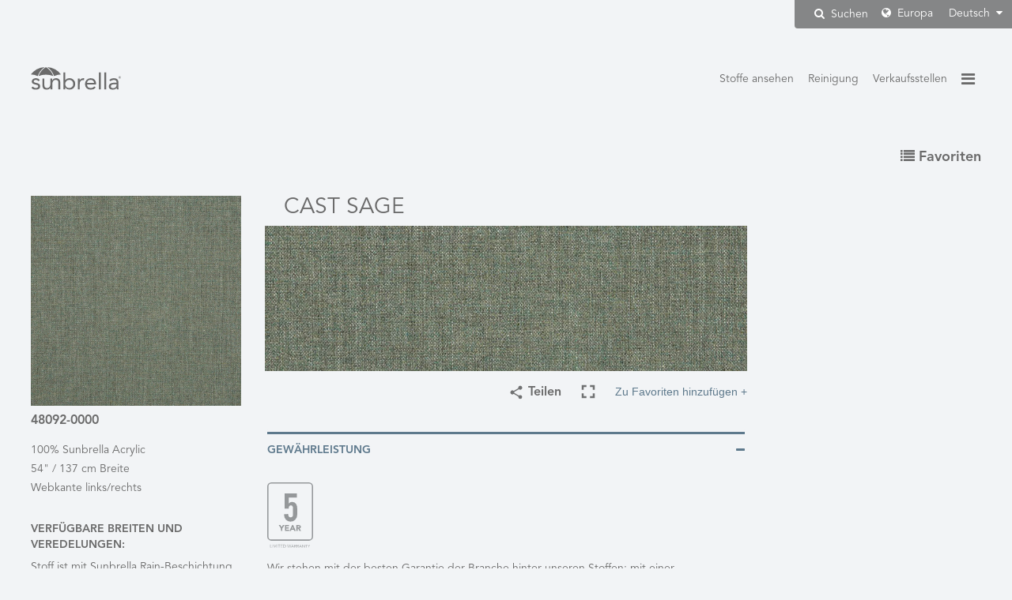

--- FILE ---
content_type: text/html; charset=UTF-8
request_url: https://global.sunbrella.com/de/fabrics/item/2619/48092-0000/Cast-Sage
body_size: 9528
content:
<!doctype html>
<html lang="de" dir="ltr">
<head>

	
		<!-- GOOGLE TAG MANAGER -->
	<script>
		(function(w,d,s,l,i){w[l]=w[l]||[];w[l].push({'gtm.start':
		new Date().getTime(),event:'gtm.js'});var f=d.getElementsByTagName(s)[0],
		j=d.createElement(s),dl=l!='dataLayer'?'&l='+l:'';j.async=true;j.src=
		'https://www.googletagmanager.com/gtm.js?id='+i+dl;f.parentNode.insertBefore(j,f);
		})(window,document,'script','dataLayer','GTM-NC88XG7');
	</script>
	<!-- Pinterest Tag -->
	<script>
	!function(e){if(!window.pintrk){window.pintrk = function () {
	window.pintrk.queue.push(Array.prototype.slice.call(arguments))};var
	      n=window.pintrk;n.queue=[],n.version="3.0";var
	      t=document.createElement("script");t.async=!0,t.src=e;var
	      r=document.getElementsByTagName("script")[0];
	      r.parentNode.insertBefore(t,r)}}("https://s.pinimg.com/ct/core.js");
	pintrk('load', '2613938867745', {em: ''});
	pintrk('page');
	</script>
	<noscript>
	<img src="https://ct.pinterest.com/v3/?tid=2613938867745&pd[em]=&noscript=1" height="1" width="1" style="display:none;" alt="" />
	</noscript>
	<!-- end Pinterest Tag -->


	<meta http-equiv="Content-Type" content="text/html; charset=utf-8">
	<meta http-equiv="X-UA-Compatible" content="IE=edge">
	<meta name="viewport" content="width=device-width, initial-scale=1, user-scalable=no">

		<meta name="format-detection" content="telephone=no">

	<title>Cast Sage 48092-0000 Sunbrella-Stoff</title>
	<meta name="description" content="Detaillierte Informationen zum Sunbrella-Stoff ansehen Cast Sage, Modellnummer 48092-0000">

	<link href="https://cdn.glenraven.net/sb2016/img/favicon/favicon.ico" type="image/x-icon" rel="icon"/><link href="https://cdn.glenraven.net/sb2016/img/favicon/favicon.ico" type="image/x-icon" rel="shortcut icon"/>
	<link rel="apple-touch-icon" sizes="57x57" href="https://cdn.glenraven.net/sb2016/img/favicon/apple-icon-57x57.png">
	<link rel="apple-touch-icon" sizes="60x60" href="https://cdn.glenraven.net/sb2016/img/favicon/apple-icon-60x60.png">
	<link rel="apple-touch-icon" sizes="72x72" href="https://cdn.glenraven.net/sb2016/img/favicon/apple-icon-72x72.png">
	<link rel="apple-touch-icon" sizes="76x76" href="https://cdn.glenraven.net/sb2016/img/favicon/apple-icon-76x76.png">
	<link rel="apple-touch-icon" sizes="114x114" href="https://cdn.glenraven.net/sb2016/img/favicon/apple-icon-114x114.png">
	<link rel="apple-touch-icon" sizes="120x120" href="https://cdn.glenraven.net/sb2016/img/favicon/apple-icon-120x120.png">
	<link rel="apple-touch-icon" sizes="144x144" href="https://cdn.glenraven.net/sb2016/img/favicon/apple-icon-144x144.png">
	<link rel="apple-touch-icon" sizes="152x152" href="https://cdn.glenraven.net/sb2016/img/favicon/apple-icon-152x152.png">
	<link rel="apple-touch-icon" sizes="180x180" href="https://cdn.glenraven.net/sb2016/img/favicon/apple-icon-180x180.png">
	<link rel="icon" type="image/png" sizes="192x192" href="https://cdn.glenraven.net/sb2016/img/favicon/android-icon-192x192.png">
	<link rel="icon" type="image/png" sizes="32x32" href="https://cdn.glenraven.net/sb2016/img/favicon/favicon-32x32.png">
	<link rel="icon" type="image/png" sizes="96x96" href="https://cdn.glenraven.net/sb2016/img/favicon/favicon-96x96.png">
	<link rel="icon" type="image/png" sizes="16x16" href="https://cdn.glenraven.net/sb2016/img/favicon/favicon-16x16.png">
	<link rel="manifest" href="https://cdn.glenraven.net/sb2016/img/favicon/manifest.json">
	<meta name="msapplication-TileColor" content="#ffffff">
	<meta name="msapplication-TileImage" content="https://cdn.glenraven.net/sb2016/img/favicon/ms-icon-144x144.png">
	<meta name="theme-color" content="#ffffff">

	
	<link rel="stylesheet" type="text/css" href="/css/plugins/bootstrap.min.css?1757535846"/>
	<link rel="stylesheet" type="text/css" href="/css/plugins/bootstrap-xl.min.css?1757535845"/>
	<link rel="stylesheet" type="text/css" href="/css/plugins/font-awesome.min.css?1757535845"/>
	<link rel="stylesheet" type="text/css" href="/css/plugins/animate.min.css?1757535845"/>
	<link rel="stylesheet" type="text/css" href="/css/glen-raven-base.css?1757535845"/>
	<link rel="stylesheet" type="text/css" href="/css/glen-raven-theme.css?1757535845"/>
	<link rel="stylesheet" type="text/css" href="/css/glen-raven-shared.css?1757535845"/>


	<link rel="stylesheet" type="text/css" href="/css/print.css?1757535845" media="print"/>
<link rel="stylesheet" type="text/css" href="/css/fabrics.css?1757535845"/><link rel="stylesheet" type="text/css" href="/css/plugins/dataTables.bootstrap.min.css?1757535845"/><link rel="stylesheet" type="text/css" href="/css/plugins/parsley.min.css?1757535845"/><link rel="stylesheet" type="text/css" href="/css/search-nav-alt.css?1757535845"/>
<link rel='alternate' hreflang='de' href='http://global.sunbrella.com/de/fabrics/item/2619/48092-0000/Cast-Sage'>
<link rel='alternate' hreflang='en-us' href='http://global.sunbrella.com/en-us/fabrics/item/2619/48092-0000/Cast-Sage'>
<link rel='alternate' hreflang='es-mx' href='http://global.sunbrella.com/es-mx/fabrics/item/2619/48092-0000/Cast-Sage'>
<link rel='alternate' hreflang='fr-fr' href='http://global.sunbrella.com/fr-fr/fabrics/item/2619/48092-0000/Cast-Sage'>
<link rel='alternate' hreflang='it' href='http://global.sunbrella.com/it/fabrics/item/2619/48092-0000/Cast-Sage'>
<link rel='alternate' hreflang='nl' href='http://global.sunbrella.com/nl/fabrics/item/2619/48092-0000/Cast-Sage'>
<link rel='alternate' hreflang='pl' href='http://global.sunbrella.com/pl/fabrics/item/2619/48092-0000/Cast-Sage'>
<link rel='alternate' hreflang='pt-br' href='http://global.sunbrella.com/pt-br/fabrics/item/2619/48092-0000/Cast-Sage'>
<link rel='alternate' hreflang='sv' href='http://global.sunbrella.com/sv/fabrics/item/2619/48092-0000/Cast-Sage'>
<link rel='alternate' hreflang='vi' href='http://global.sunbrella.com/vi/fabrics/item/2619/48092-0000/Cast-Sage'>
<link rel='alternate' hreflang='tr' href='http://global.sunbrella.com/tr/fabrics/item/2619/48092-0000/Cast-Sage'>
<link rel='alternate' hreflang='ru' href='http://global.sunbrella.com/ru/fabrics/item/2619/48092-0000/Cast-Sage'>
<link rel='alternate' hreflang='ar' href='http://global.sunbrella.com/ar/fabrics/item/2619/48092-0000/Cast-Sage'>
<link rel='alternate' hreflang='th' href='http://global.sunbrella.com/th/fabrics/item/2619/48092-0000/Cast-Sage'>
<link rel='alternate' hreflang='zh-hans' href='http://global.sunbrella.com/zh-hans/fabrics/item/2619/48092-0000/Cast-Sage'>
<link rel='alternate' hreflang='ja' href='http://global.sunbrella.com/ja/fabrics/item/2619/48092-0000/Cast-Sage'>

	<link rel="canonical" href="https://global.sunbrella.com/de/fabrics/item/2619/48092-0000/Cast-Sage">
</head>

<body class="de fabrics item 2619 48092-0000 Cast-Sage dark-blue">

	<!-- Google Tag Manager (noscript) -->
	<noscript><iframe src="https://www.googletagmanager.com/ns.html?id=GTM-NC88XG7" height="0" width="0" style="display:none;visibility:hidden"></iframe></noscript>
	<!-- End Google Tag Manager (noscript) -->

		<div id="language" class="dis-none" data-language="German"></div>

	
		<div class="position-relative">
		<div class="region-language desktop-region-language hidden-xs">
		
<form method="GET" action="/de/search" role="search" class="dis-inline-block vert-align-middle form-search hidden">
    <div class="input-group">
        <input name="keywords" type="text" value="" class="form-control input-search-tr">
        <span class="input-group-btn">
            <button type="submit" class="btn btn-search-tr">
                <i class="fa fa-search "></i>
            </button><!-- /.btn.btn-search-tr -->
        </span><!-- /.input-group-btn -->
    </div> <!-- /.input-group -->
</form>

    <button type="button" class="btn btn-search-tr btn-search-modal">
        <i class="fa fa-search padding-r-4"></i>
        Suchen    </button>
    			<div class="selector-rl selector-region">
				<i class="fa fa-globe selector-rl"></i> Europa			</div><!-- /.selector-region -->
			<div class="selector-rl selector-language">
				Deutsch <i class="fa fa-caret-down selector-rl"></i>
			</div><!-- /.selector-language -->
		</div><!-- /.region-language -->
	</div><!-- /.position-relative -->
	
<div id="content" class="content">
		
<div id="languageSet" class="dis-none">de</div>
<div id="addText" class="dis-none">Zu Favoriten hinzufügen</div>
<div id="removeText" class="dis-none">Von Favoriten entfernen</div>
<div id="searchResultsText" class="dis-none">Stoffe, die den Suchergebnissen entsprechen</div>

<div class="container-fluid-max-width">
	<div class="row">
		<div class="col-xs-4">
			<div class="logo-container">
				<a href="/"><img class="logo" src="https://cdn.glenraven.net/sb2016/img/logos/sunbrella-grey.svg"></a>
			</div><!-- /.logo -->
		</div><!-- /.col-xs-4 -->
		<div class="col-xs-8">
			    <nav class="menu-top-right">
        <ul class="nav nav-pills">
            <li class="accent-bottom cap-first-letter hidden-xs">
                <a href="/de/fabrics/recommended-uses" title="Stoffe ansehen">Stoffe ansehen</a>
            </li>
            <li class="accent-bottom cap-first-letter hidden-xs">
                <a href="/de/how-to-clean" title="Reinigung">Reinigung</a>
            </li>
            <li class="accent-bottom cap-first-letter hidden-xs">
                <a href="/de/where-to-buy" title="Verkaufsstellen">Verkaufsstellen</a>
            </li>
            <li class="burger">
                <a href="#" class="show-utility accent-color-hover"><i class="fa fa-bars"></i></a>
            </li>
        </ul>
    </nav>
<div class="nav-utility duration400 animated fabrics-item-2619-48092-0000-Cast-Sage fadeOutRight">
    <div id="hide-utility" class="fabrics-item-2619-48092-0000-Cast-Sage accent-color">&times;</div>
    <nav class="nav-region-language region-language visible-xs visible-sm">
        <div class="selector-region">
            <i class="fa fa-globe"></i> Europa        </div><!-- /.selector-region -->
        <div class="selector-language">
            Deutsch <i class="fa fa-caret-down"></i>
        </div><!-- /.selector-language -->
        
<form method="GET" action="/de/search" role="search" class="visible-xs">
    <div class="input-group">
        <input name="keywords" type="text" value="" class="form-control input-search-tr">
        <span class="input-group-btn">
            <button type="submit" class="btn btn-search-tr">
                <i class="fa fa-search "></i>
            </button><!-- /.btn.btn-search-tr -->
        </span><!-- /.input-group-btn -->
    </div> <!-- /.input-group -->
</form>

    </nav>

    <nav>
<div class="menu-right menu-right-parent margin-b-8 text-capitalize">Textilien</div>
<ul>
	<li><a class="menu-right menu-right-child">Polstermöbel</a></li>
	<li>
		<ul class="margin-b-16">
			<li><a href="/de/textiles/upholstery/for-the-home" class="menu-right menu-right-grandchild" target="_parent" title="für Zuhause">für Zuhause</a></li>
		</ul>
	</li>
		<li><a class="menu-right menu-right-child">Bootsbau</a></li>
	<li>
		<ul class="margin-b-16">
			<li><a href="/de/textiles/marine/marine-canvas" class="menu-right menu-right-grandchild" target="_parent" title="Canvas">Canvas</a></li>
			<li><a href="/de/textiles/marine/marine-upholstery" class="menu-right menu-right-grandchild" target="_parent" title="Polstermöbel">Polstermöbel</a></li>
		</ul>
	</li>
</ul>
<ul>
	<li><a href="/de/fabrics/recommended-uses" target="_parent" class="menu-right text-capitalize" title="Stoffe ansehen">Stoffe ansehen</a></li>
	<li><a href="/de/how-to-clean" target="_parent" class="menu-right text-capitalize" title="Reinigung">Reinigung</a></li>
	<li><a href="/de/where-to-buy" target="_parent" class="menu-right text-capitalize" title="Verkaufsstellen">Verkaufsstellen</a></li>
</ul>
</nav>

    <div id="languages" class="region-language dis-none">
        <p>Sprache auswählen</p>
        <ul><li><a href="/de/fabrics/item/2619/48092-0000/Cast-Sage" title="Deutsch" class="current">Deutsch</a></li><li><a href="/en-us/fabrics/item/2619/48092-0000/Cast-Sage" title="English (US)" class="">English (US)</a></li><li><a href="/es-mx/fabrics/item/2619/48092-0000/Cast-Sage" title="Español" class="">Español</a></li><li><a href="/fr-fr/fabrics/item/2619/48092-0000/Cast-Sage" title="Français" class="">Français</a></li><li><a href="/it/fabrics/item/2619/48092-0000/Cast-Sage" title="Italiano" class="">Italiano</a></li><li><a href="/nl/fabrics/item/2619/48092-0000/Cast-Sage" title="Nederlands" class="">Nederlands</a></li><li><a href="/pl/fabrics/item/2619/48092-0000/Cast-Sage" title="Polski" class="">Polski</a></li><li><a href="/pt-br/fabrics/item/2619/48092-0000/Cast-Sage" title="Português" class="">Português</a></li><li><a href="/sv/fabrics/item/2619/48092-0000/Cast-Sage" title="Svenska" class="">Svenska</a></li><li><a href="/vi/fabrics/item/2619/48092-0000/Cast-Sage" title="Tiếng Việt" class="">Tiếng Việt</a></li><li><a href="/tr/fabrics/item/2619/48092-0000/Cast-Sage" title="Türkçe" class="">Türkçe</a></li><li><a href="/ru/fabrics/item/2619/48092-0000/Cast-Sage" title="русский язык" class="">русский язык</a></li><li><a href="/ar/fabrics/item/2619/48092-0000/Cast-Sage" title="العَرَبِيةُ" class="">العَرَبِيةُ</a></li><li><a href="/th/fabrics/item/2619/48092-0000/Cast-Sage" title="ไทย" class="">ไทย</a></li><li><a href="/zh-hans/fabrics/item/2619/48092-0000/Cast-Sage" title="中文" class="">中文</a></li><li><a href="/ja/fabrics/item/2619/48092-0000/Cast-Sage" title="日本語" class="">日本語</a></li></ul>    </div><!-- /#languages -->

        <div id="regions" class="region-language dis-none">
        <p>Region auswählen</p>
                    <div class="region-header" data-toggle="collapse" data-target="#collapse1" role="button">Nordamerika</div>
            <div class="region-content collapse" id="collapse1">
                <ul>
                <li><a href="/de/region/select?country=AI" class="" title="Anguilla">Anguilla</a></li><li><a href="/de/region/select?country=AG" class="" title="Antigua and Barbuda">Antigua and Barbuda</a></li><li><a href="/de/region/select?country=AW" class="" title="Aruba">Aruba</a></li><li><a href="/de/region/select?country=BS" class="" title="Bahamas, The">Bahamas, The</a></li><li><a href="/de/region/select?country=BB" class="" title="Barbados">Barbados</a></li><li><a href="/de/region/select?country=BM" class="" title="Bermuda">Bermuda</a></li><li><a href="/de/region/select?country=BQ" class="" title="Bonaire, Sint Eustatius and Saba">Bonaire, Sint Eustatius and Saba</a></li><li><a href="/de/region/select?country=VG" class="" title="British Virgin Islands">British Virgin Islands</a></li><li><a href="/de/region/select?country=CA" class="" title="Canada">Canada</a></li><li><a href="/de/region/select?country=KY" class="" title="Cayman Islands">Cayman Islands</a></li><li><a href="/de/region/select?country=CU" class="" title="Cuba">Cuba</a></li><li><a href="/de/region/select?country=CW" class="" title="Curacao">Curacao</a></li><li><a href="/de/region/select?country=DM" class="" title="Dominica">Dominica</a></li><li><a href="/de/region/select?country=DO" class="" title="Dominican Republic">Dominican Republic</a></li><li><a href="/de/region/select?country=GL" class="" title="Greenland">Greenland</a></li><li><a href="/de/region/select?country=GD" class="" title="Grenada">Grenada</a></li><li><a href="/de/region/select?country=GP" class="" title="Guadeloupe">Guadeloupe</a></li><li><a href="/de/region/select?country=HT" class="" title="Haiti">Haiti</a></li><li><a href="/de/region/select?country=JM" class="" title="Jamaica">Jamaica</a></li><li><a href="/de/region/select?country=MQ" class="" title="Martinique">Martinique</a></li><li><a href="/de/region/select?country=MX" class="" title="Mexico">Mexico</a></li><li><a href="/de/region/select?country=PR" class="" title="Puerto Rico">Puerto Rico</a></li><li><a href="/de/region/select?country=BL" class="" title="Saint Barthelemy">Saint Barthelemy</a></li><li><a href="/de/region/select?country=KN" class="" title="Saint Kitts and Nevis">Saint Kitts and Nevis</a></li><li><a href="/de/region/select?country=LC" class="" title="Saint Lucia">Saint Lucia</a></li><li><a href="/de/region/select?country=MF" class="" title="Saint Martin">Saint Martin</a></li><li><a href="/de/region/select?country=VC" class="" title="Saint Vincent and the Grenadines">Saint Vincent and the Grenadines</a></li><li><a href="/de/region/select?country=SX" class="" title="Sint Maarten">Sint Maarten</a></li><li><a href="/de/region/select?country=TT" class="" title="Trinidad and Tobago">Trinidad and Tobago</a></li><li><a href="/de/region/select?country=TC" class="" title="Turks and Caicos Islands">Turks and Caicos Islands</a></li><li><a href="https://www.sunbrella.com/?US_Website_Redirect=1" class="">United States</a></li><li><a href="/de/region/select?country=VI" class="" title="US Virgin Islands">US Virgin Islands</a></li>                </ul>
            </div><!-- /.region-content -->
                        <div class="region-header" data-toggle="collapse" data-target="#collapse2" role="button">Lateinamerika</div>
            <div class="region-content collapse" id="collapse2">
                <ul>
                <li><a href="/de/region/select?country=AR" class="" title="Argentina">Argentina</a></li><li><a href="/de/region/select?country=BZ" class="" title="Belize">Belize</a></li><li><a href="/de/region/select?country=BO" class="" title="Bolivia">Bolivia</a></li><li><a href="/de/region/select?country=BR" class="" title="Brazil">Brazil</a></li><li><a href="/de/region/select?country=CL" class="" title="Chile">Chile</a></li><li><a href="/de/region/select?country=CO" class="" title="Colombia">Colombia</a></li><li><a href="/de/region/select?country=CR" class="" title="Costa Rica">Costa Rica</a></li><li><a href="/de/region/select?country=EC" class="" title="Ecuador">Ecuador</a></li><li><a href="/de/region/select?country=SV" class="" title="El Salvador">El Salvador</a></li><li><a href="/de/region/select?country=GF" class="" title="French Guiana">French Guiana</a></li><li><a href="/de/region/select?country=GT" class="" title="Guatemala">Guatemala</a></li><li><a href="/de/region/select?country=GY" class="" title="Guyana">Guyana</a></li><li><a href="/de/region/select?country=HN" class="" title="Honduras">Honduras</a></li><li><a href="/de/region/select?country=NI" class="" title="Nicaragua">Nicaragua</a></li><li><a href="/de/region/select?country=PA" class="" title="Panama">Panama</a></li><li><a href="/de/region/select?country=PY" class="" title="Paraguay">Paraguay</a></li><li><a href="/de/region/select?country=PE" class="" title="Peru">Peru</a></li><li><a href="/de/region/select?country=SR" class="" title="Suriname">Suriname</a></li><li><a href="/de/region/select?country=UY" class="" title="Uruguay">Uruguay</a></li><li><a href="/de/region/select?country=VE" class="" title="Venezuela">Venezuela</a></li>                </ul>
            </div><!-- /.region-content -->
                        <div class="region-header" data-toggle="collapse" data-target="#collapse3" role="button">Europa</div>
            <div class="region-content collapse" id="collapse3">
                <ul>
                <li><a href="https://sunbrella.dickson-constant.com/en/?utm_source=global_sunbrella&amp;utm_medium=redirect&amp;utm_campaign=brand_segmentation">Albania</a></li><li><a href="https://sunbrella.dickson-constant.com/en/?utm_source=global_sunbrella&amp;utm_medium=redirect&amp;utm_campaign=brand_segmentation">Andorra</a></li><li><a href="https://sunbrella.dickson-constant.com/en/?utm_source=global_sunbrella&amp;utm_medium=redirect&amp;utm_campaign=brand_segmentation">Austria</a></li><li><a href="https://sunbrella.dickson-constant.com/en/?utm_source=global_sunbrella&amp;utm_medium=redirect&amp;utm_campaign=brand_segmentation">Belarus</a></li><li><a href="https://sunbrella.dickson-constant.com/en/?utm_source=global_sunbrella&amp;utm_medium=redirect&amp;utm_campaign=brand_segmentation">Belgium</a></li><li><a href="https://sunbrella.dickson-constant.com/en/?utm_source=global_sunbrella&amp;utm_medium=redirect&amp;utm_campaign=brand_segmentation">Bosnia and Herzegovina</a></li><li><a href="https://sunbrella.dickson-constant.com/en/?utm_source=global_sunbrella&amp;utm_medium=redirect&amp;utm_campaign=brand_segmentation">Bulgaria</a></li><li><a href="https://sunbrella.dickson-constant.com/en/?utm_source=global_sunbrella&amp;utm_medium=redirect&amp;utm_campaign=brand_segmentation">Croatia</a></li><li><a href="https://sunbrella.dickson-constant.com/en/?utm_source=global_sunbrella&amp;utm_medium=redirect&amp;utm_campaign=brand_segmentation">Cyprus</a></li><li><a href="https://sunbrella.dickson-constant.com/en/?utm_source=global_sunbrella&amp;utm_medium=redirect&amp;utm_campaign=brand_segmentation">Czech Republic</a></li><li><a href="https://sunbrella.dickson-constant.com/en/?utm_source=global_sunbrella&amp;utm_medium=redirect&amp;utm_campaign=brand_segmentation">Denmark</a></li><li><a href="https://sunbrella.dickson-constant.com/en/?utm_source=global_sunbrella&amp;utm_medium=redirect&amp;utm_campaign=brand_segmentation">Estonia</a></li><li><a href="https://sunbrella.dickson-constant.com/en/?utm_source=global_sunbrella&amp;utm_medium=redirect&amp;utm_campaign=brand_segmentation">Faroe Islands</a></li><li><a href="https://sunbrella.dickson-constant.com/en/?utm_source=global_sunbrella&amp;utm_medium=redirect&amp;utm_campaign=brand_segmentation">Finland</a></li><li><a href="https://sunbrella.dickson-constant.com/en/?utm_source=global_sunbrella&amp;utm_medium=redirect&amp;utm_campaign=brand_segmentation">France</a></li><li><a href="https://sunbrella.dickson-constant.com/en/?utm_source=global_sunbrella&amp;utm_medium=redirect&amp;utm_campaign=brand_segmentation">Germany</a></li><li><a href="https://sunbrella.dickson-constant.com/en/?utm_source=global_sunbrella&amp;utm_medium=redirect&amp;utm_campaign=brand_segmentation">Gibraltar</a></li><li><a href="https://sunbrella.dickson-constant.com/en/?utm_source=global_sunbrella&amp;utm_medium=redirect&amp;utm_campaign=brand_segmentation">Greece</a></li><li><a href="https://sunbrella.dickson-constant.com/en/?utm_source=global_sunbrella&amp;utm_medium=redirect&amp;utm_campaign=brand_segmentation">Hungary</a></li><li><a href="https://sunbrella.dickson-constant.com/en/?utm_source=global_sunbrella&amp;utm_medium=redirect&amp;utm_campaign=brand_segmentation">Iceland</a></li><li><a href="https://sunbrella.dickson-constant.com/en/?utm_source=global_sunbrella&amp;utm_medium=redirect&amp;utm_campaign=brand_segmentation">Ireland</a></li><li><a href="https://sunbrella.dickson-constant.com/en/?utm_source=global_sunbrella&amp;utm_medium=redirect&amp;utm_campaign=brand_segmentation">Italy</a></li><li><a href="https://sunbrella.dickson-constant.com/en/?utm_source=global_sunbrella&amp;utm_medium=redirect&amp;utm_campaign=brand_segmentation">Kosovo</a></li><li><a href="https://sunbrella.dickson-constant.com/en/?utm_source=global_sunbrella&amp;utm_medium=redirect&amp;utm_campaign=brand_segmentation">Latvia</a></li><li><a href="https://sunbrella.dickson-constant.com/en/?utm_source=global_sunbrella&amp;utm_medium=redirect&amp;utm_campaign=brand_segmentation">Liechtenstein</a></li><li><a href="https://sunbrella.dickson-constant.com/en/?utm_source=global_sunbrella&amp;utm_medium=redirect&amp;utm_campaign=brand_segmentation">Lithuania</a></li><li><a href="https://sunbrella.dickson-constant.com/en/?utm_source=global_sunbrella&amp;utm_medium=redirect&amp;utm_campaign=brand_segmentation">Luxembourg</a></li><li><a href="https://sunbrella.dickson-constant.com/en/?utm_source=global_sunbrella&amp;utm_medium=redirect&amp;utm_campaign=brand_segmentation">Macedonia</a></li><li><a href="https://sunbrella.dickson-constant.com/en/?utm_source=global_sunbrella&amp;utm_medium=redirect&amp;utm_campaign=brand_segmentation">Malta</a></li><li><a href="https://sunbrella.dickson-constant.com/en/?utm_source=global_sunbrella&amp;utm_medium=redirect&amp;utm_campaign=brand_segmentation">Moldova</a></li><li><a href="https://sunbrella.dickson-constant.com/en/?utm_source=global_sunbrella&amp;utm_medium=redirect&amp;utm_campaign=brand_segmentation">Monaco</a></li><li><a href="https://sunbrella.dickson-constant.com/en/?utm_source=global_sunbrella&amp;utm_medium=redirect&amp;utm_campaign=brand_segmentation">Montenegro</a></li><li><a href="https://sunbrella.dickson-constant.com/en/?utm_source=global_sunbrella&amp;utm_medium=redirect&amp;utm_campaign=brand_segmentation">Netherlands</a></li><li><a href="https://sunbrella.dickson-constant.com/en/?utm_source=global_sunbrella&amp;utm_medium=redirect&amp;utm_campaign=brand_segmentation">Norway</a></li><li><a href="https://sunbrella.dickson-constant.com/en/?utm_source=global_sunbrella&amp;utm_medium=redirect&amp;utm_campaign=brand_segmentation">Poland</a></li><li><a href="https://sunbrella.dickson-constant.com/en/?utm_source=global_sunbrella&amp;utm_medium=redirect&amp;utm_campaign=brand_segmentation">Portugal</a></li><li><a href="https://sunbrella.dickson-constant.com/en/?utm_source=global_sunbrella&amp;utm_medium=redirect&amp;utm_campaign=brand_segmentation">Romania</a></li><li><a href="https://sunbrella.dickson-constant.com/en/?utm_source=global_sunbrella&amp;utm_medium=redirect&amp;utm_campaign=brand_segmentation">Russia</a></li><li><a href="https://sunbrella.dickson-constant.com/en/?utm_source=global_sunbrella&amp;utm_medium=redirect&amp;utm_campaign=brand_segmentation">San Marino</a></li><li><a href="https://sunbrella.dickson-constant.com/en/?utm_source=global_sunbrella&amp;utm_medium=redirect&amp;utm_campaign=brand_segmentation">Serbia </a></li><li><a href="https://sunbrella.dickson-constant.com/en/?utm_source=global_sunbrella&amp;utm_medium=redirect&amp;utm_campaign=brand_segmentation">Slovakia</a></li><li><a href="https://sunbrella.dickson-constant.com/en/?utm_source=global_sunbrella&amp;utm_medium=redirect&amp;utm_campaign=brand_segmentation">Slovenia</a></li><li><a href="https://sunbrella.dickson-constant.com/en/?utm_source=global_sunbrella&amp;utm_medium=redirect&amp;utm_campaign=brand_segmentation">Spain</a></li><li><a href="https://sunbrella.dickson-constant.com/en/?utm_source=global_sunbrella&amp;utm_medium=redirect&amp;utm_campaign=brand_segmentation">Sweden</a></li><li><a href="https://sunbrella.dickson-constant.com/en/?utm_source=global_sunbrella&amp;utm_medium=redirect&amp;utm_campaign=brand_segmentation">Switzerland</a></li><li><a href="https://sunbrella.dickson-constant.com/en/?utm_source=global_sunbrella&amp;utm_medium=redirect&amp;utm_campaign=brand_segmentation">Ukraine</a></li><li><a href="https://sunbrella.dickson-constant.com/en/?utm_source=global_sunbrella&amp;utm_medium=redirect&amp;utm_campaign=brand_segmentation">United Kingdom</a></li><li><a href="https://sunbrella.dickson-constant.com/en/?utm_source=global_sunbrella&amp;utm_medium=redirect&amp;utm_campaign=brand_segmentation">Vatican City</a></li>                </ul>
            </div><!-- /.region-content -->
                        <div class="region-header" data-toggle="collapse" data-target="#collapse4" role="button">Asien</div>
            <div class="region-content collapse" id="collapse4">
                <ul>
                <li><a href="/de/region/select?country=AF" class="" title="Afghanistan">Afghanistan</a></li><li><a href="/de/region/select?country=AM" class="" title="Armenia">Armenia</a></li><li><a href="/de/region/select?country=AZ" class="" title="Azerbaijan">Azerbaijan</a></li><li><a href="/de/region/select?country=BH" class="" title="Bahrain">Bahrain</a></li><li><a href="/de/region/select?country=BD" class="" title="Bangladesh">Bangladesh</a></li><li><a href="/de/region/select?country=BT" class="" title="Bhutan">Bhutan</a></li><li><a href="/de/region/select?country=BN" class="" title="Brunei">Brunei</a></li><li><a href="/de/region/select?country=KH" class="" title="Cambodia">Cambodia</a></li><li><a href="/de/region/select?country=CN" class="" title="China">China</a></li><li><a href="/de/region/select?country=TL" class="" title="East Timor">East Timor</a></li><li><a href="/de/region/select?country=GE" class="" title="Georgia">Georgia</a></li><li><a href="/de/region/select?country=HK" class="" title="Hong Kong">Hong Kong</a></li><li><a href="/de/region/select?country=IN" class="" title="India">India</a></li><li><a href="/de/region/select?country=ID" class="" title="Indonesia">Indonesia</a></li><li><a href="/de/region/select?country=IR" class="" title="Iran">Iran</a></li><li><a href="/de/region/select?country=IQ" class="" title="Iraq">Iraq</a></li><li><a href="/de/region/select?country=IL" class="" title="Israel">Israel</a></li><li><a href="/de/region/select?country=JP" class="" title="Japan">Japan</a></li><li><a href="/de/region/select?country=JO" class="" title="Jordan">Jordan</a></li><li><a href="/de/region/select?country=KZ" class="" title="Kazakhstan">Kazakhstan</a></li><li><a href="/de/region/select?country=KR" class="" title="Korea">Korea</a></li><li><a href="/de/region/select?country=KW" class="" title="Kuwait">Kuwait</a></li><li><a href="/de/region/select?country=KG" class="" title="Kyrgyzstan">Kyrgyzstan</a></li><li><a href="/de/region/select?country=LA" class="" title="Laos">Laos</a></li><li><a href="/de/region/select?country=LB" class="" title="Lebanon">Lebanon</a></li><li><a href="/de/region/select?country=MO" class="" title="Macau">Macau</a></li><li><a href="/de/region/select?country=MY" class="" title="Malaysia">Malaysia</a></li><li><a href="/de/region/select?country=MV" class="" title="Maldives">Maldives</a></li><li><a href="/de/region/select?country=MN" class="" title="Mongolia">Mongolia</a></li><li><a href="/de/region/select?country=MM" class="" title="Myanmar">Myanmar</a></li><li><a href="/de/region/select?country=NP" class="" title="Nepal">Nepal</a></li><li><a href="/de/region/select?country=OM" class="" title="Oman">Oman</a></li><li><a href="/de/region/select?country=PK" class="" title="Pakistan">Pakistan</a></li><li><a href="/de/region/select?country=PS" class="" title="Palestine">Palestine</a></li><li><a href="/de/region/select?country=PH" class="" title="Philippines">Philippines</a></li><li><a href="/de/region/select?country=QA" class="" title="Qatar">Qatar</a></li><li><a href="/de/region/select?country=SA" class="" title="Saudi Arabia">Saudi Arabia</a></li><li><a href="/de/region/select?country=SG" class="" title="Singapore">Singapore</a></li><li><a href="/de/region/select?country=LK" class="" title="Sri Lanka">Sri Lanka</a></li><li><a href="/de/region/select?country=SY" class="" title="Syria">Syria</a></li><li><a href="/de/region/select?country=TW" class="" title="Taiwan">Taiwan</a></li><li><a href="/de/region/select?country=TJ" class="" title="Tajikistan">Tajikistan</a></li><li><a href="/de/region/select?country=TH" class="" title="Thailand">Thailand</a></li><li><a href="/de/region/select?country=TR" class="" title="Turkey">Turkey</a></li><li><a href="/de/region/select?country=TM" class="" title="Turkmenistan">Turkmenistan</a></li><li><a href="/de/region/select?country=AE" class="" title="United Arab Emirates">United Arab Emirates</a></li><li><a href="/de/region/select?country=UZ" class="" title="Uzbekistan">Uzbekistan</a></li><li><a href="/de/region/select?country=VN" class="" title="Vietnam">Vietnam</a></li><li><a href="/de/region/select?country=YE" class="" title="Yemen">Yemen</a></li>                </ul>
            </div><!-- /.region-content -->
                        <div class="region-header" data-toggle="collapse" data-target="#collapse5" role="button">Ozeanien</div>
            <div class="region-content collapse" id="collapse5">
                <ul>
                <li><a href="/de/region/select?country=AS" class="" title="American Samoa">American Samoa</a></li><li><a href="/de/region/select?country=AU" class="" title="Australia">Australia</a></li><li><a href="/de/region/select?country=CC" class="" title="Cocos (Keeling) Islands">Cocos (Keeling) Islands</a></li><li><a href="/de/region/select?country=CK" class="" title="Cook Islands">Cook Islands</a></li><li><a href="/de/region/select?country=FJ" class="" title="Fiji">Fiji</a></li><li><a href="/de/region/select?country=PF" class="" title="French Polynesia">French Polynesia</a></li><li><a href="/de/region/select?country=GU" class="" title="Guam">Guam</a></li><li><a href="/de/region/select?country=MH" class="" title="Marshall Islands">Marshall Islands</a></li><li><a href="/de/region/select?country=NC" class="" title="New Caledonia">New Caledonia</a></li><li><a href="/de/region/select?country=NZ" class="" title="New Zealand">New Zealand</a></li><li><a href="/de/region/select?country=MP" class="" title="Northern Mariana Islands">Northern Mariana Islands</a></li><li><a href="/de/region/select?country=PW" class="" title="Palau">Palau</a></li><li><a href="/de/region/select?country=PG" class="" title="Papua New Guinea">Papua New Guinea</a></li><li><a href="/de/region/select?country=WS" class="" title="Samoa">Samoa</a></li><li><a href="/de/region/select?country=SB" class="" title="Solomon Islands">Solomon Islands</a></li><li><a href="/de/region/select?country=TK" class="" title="Tokelau">Tokelau</a></li><li><a href="/de/region/select?country=TO" class="" title="Tonga">Tonga</a></li><li><a href="/de/region/select?country=VU" class="" title="Vanuatu">Vanuatu</a></li>                </ul>
            </div><!-- /.region-content -->
                        <div class="region-header" data-toggle="collapse" data-target="#collapse6" role="button">Afrika</div>
            <div class="region-content collapse" id="collapse6">
                <ul>
                <li><a href="/de/region/select?country=DZ" class="" title="Algeria">Algeria</a></li><li><a href="/de/region/select?country=AO" class="" title="Angola">Angola</a></li><li><a href="/de/region/select?country=BJ" class="" title="Benin">Benin</a></li><li><a href="/de/region/select?country=BW" class="" title="Botswana">Botswana</a></li><li><a href="/de/region/select?country=BF" class="" title="Burkina Faso">Burkina Faso</a></li><li><a href="/de/region/select?country=BI" class="" title="Burundi">Burundi</a></li><li><a href="/de/region/select?country=CM" class="" title="Cameroon">Cameroon</a></li><li><a href="/de/region/select?country=CV" class="" title="Cape Verde">Cape Verde</a></li><li><a href="/de/region/select?country=CF" class="" title="Central African Republic">Central African Republic</a></li><li><a href="/de/region/select?country=TD" class="" title="Chad">Chad</a></li><li><a href="/de/region/select?country=KM" class="" title="Comoros">Comoros</a></li><li><a href="/de/region/select?country=CD" class="" title="Congo, Democratic Republic of the">Congo, Democratic Republic of the</a></li><li><a href="/de/region/select?country=CG" class="" title="Congo, Republic of the">Congo, Republic of the</a></li><li><a href="/de/region/select?country=DJ" class="" title="Djibouti">Djibouti</a></li><li><a href="/de/region/select?country=EG" class="" title="Egypt">Egypt</a></li><li><a href="/de/region/select?country=GQ" class="" title="Equatorial Guinea">Equatorial Guinea</a></li><li><a href="/de/region/select?country=ER" class="" title="Eritrea">Eritrea</a></li><li><a href="/de/region/select?country=ET" class="" title="Ethiopia">Ethiopia</a></li><li><a href="/de/region/select?country=GA" class="" title="Gabon">Gabon</a></li><li><a href="/de/region/select?country=GM" class="" title="Gambia, The">Gambia, The</a></li><li><a href="/de/region/select?country=GH" class="" title="Ghana">Ghana</a></li><li><a href="/de/region/select?country=GN" class="" title="Guinea">Guinea</a></li><li><a href="/de/region/select?country=GW" class="" title="Guinea-Bissau">Guinea-Bissau</a></li><li><a href="/de/region/select?country=CI" class="" title="Ivory Coast">Ivory Coast</a></li><li><a href="/de/region/select?country=KE" class="" title="Kenya">Kenya</a></li><li><a href="/de/region/select?country=LS" class="" title="Lesotho">Lesotho</a></li><li><a href="/de/region/select?country=LR" class="" title="Liberia">Liberia</a></li><li><a href="/de/region/select?country=LY" class="" title="Libya">Libya</a></li><li><a href="/de/region/select?country=MG" class="" title="Madagascar">Madagascar</a></li><li><a href="/de/region/select?country=MW" class="" title="Malawi">Malawi</a></li><li><a href="/de/region/select?country=ML" class="" title="Mali">Mali</a></li><li><a href="/de/region/select?country=MR" class="" title="Mauritania">Mauritania</a></li><li><a href="/de/region/select?country=MU" class="" title="Mauritius">Mauritius</a></li><li><a href="/de/region/select?country=YT" class="" title="Mayotte">Mayotte</a></li><li><a href="/de/region/select?country=MA" class="" title="Morocco">Morocco</a></li><li><a href="/de/region/select?country=MZ" class="" title="Mozambique">Mozambique</a></li><li><a href="/de/region/select?country=NA" class="" title="Namibia">Namibia</a></li><li><a href="/de/region/select?country=NE" class="" title="Niger">Niger</a></li><li><a href="/de/region/select?country=NG" class="" title="Nigeria">Nigeria</a></li><li><a href="/de/region/select?country=RE" class="" title="Reunion">Reunion</a></li><li><a href="/de/region/select?country=RW" class="" title="Rwanda">Rwanda</a></li><li><a href="/de/region/select?country=ST" class="" title="Sao Tome and Principe">Sao Tome and Principe</a></li><li><a href="/de/region/select?country=SN" class="" title="Senegal">Senegal</a></li><li><a href="/de/region/select?country=SC" class="" title="Seychelles">Seychelles</a></li><li><a href="/de/region/select?country=SL" class="" title="Sierra Leone">Sierra Leone</a></li><li><a href="/de/region/select?country=SO" class="" title="Somalia">Somalia</a></li><li><a href="/de/region/select?country=ZA" class="" title="South Africa">South Africa</a></li><li><a href="/de/region/select?country=SS" class="" title="South Sudan">South Sudan</a></li><li><a href="/de/region/select?country=SD" class="" title="Sudan">Sudan</a></li><li><a href="/de/region/select?country=SZ" class="" title="Swaziland">Swaziland</a></li><li><a href="/de/region/select?country=TZ" class="" title="Tanzania">Tanzania</a></li><li><a href="/de/region/select?country=TG" class="" title="Togo">Togo</a></li><li><a href="/de/region/select?country=TN" class="" title="Tunisia">Tunisia</a></li><li><a href="/de/region/select?country=UG" class="" title="Uganda">Uganda</a></li><li><a href="/de/region/select?country=EH" class="" title="Western Sahara">Western Sahara</a></li><li><a href="/de/region/select?country=ZM" class="" title="Zambia">Zambia</a></li><li><a href="/de/region/select?country=ZW" class="" title="Zimbabwe">Zimbabwe</a></li>                </ul>
            </div><!-- /.region-content -->
                </div><!-- /#languages -->
</div><!-- /.nav-utility -->
		</div><!-- /.col-xs-8 -->
	</div><!-- /.row -->
</div><!-- /.container-fluid-max-width -->

<div class="container-fluid-max-width">
	<div class="row">
		<div class="col-xs-12">
			<div class="back-favorites-wrapper">

				<div class="favorites-action pull-right">
					<a href="/de/fabrics/favorites">
						<i class="fa fa-list"></i> Favoriten						<span class="favorites-count">
												</span>
					</a>
				</div><!-- /.favorites-action -->

				
				<div class="clearfix"></div>
			</div><!-- /.back-favorites-wrapper -->
		</div><!-- /.col-xs-12 -->

		<div class="col-xs-12 col-sm-3">
			<div class="left-column">
				<div class="img-overlay-wrapper">
				<img src="https://cdn.glenraven.net/_img/_rasterize.php?src=/sunbrella/_img/showroom/fabrics/Swatch/48092-0000.jpg&w=450" title="Cast Sage 48092-0000" alt="Cast Sage 48092-0000" class="img-responsive detail-swatch" data-toggle="modal" data-target="#zoomImage"/>				</div><!-- /.img-overlay-wrapper -->

								<div class="detail-share-modal visible-xs">
											<div class="detail-share">
							<img src="https://cdn.glenraven.net/sb2016/img/icons/grey-share.svg"> Teilen						</div><!-- /.detail-share -->
						<div class="addthis_responsive_sharing"></div>
					
					<div class="detail-modal" data-toggle="modal" data-target="#zoomImage">
						<img src="https://cdn.glenraven.net/sb2016/img/icons/grey-full-view.svg">
					</div><!-- /.detail-modal -->

											<div class="fav-fabric fav-fabric-long add" data-fabric-id="2619" title="Zu Favoriten hinzufügen">
							Zu Favoriten hinzufügen +						</div><!-- /.fav-fabric -->
									</div><!-- /.detail-share-modal -->
				<div class="clearfix"></div>

				<div class="detail-name visible-xs">Cast Sage</div><!-- /.detail-name -->

				<div class="detail-sku">48092-0000</div><!-- /.detail-sku -->

				<div class="detail-wrapper">
										<p>100% Sunbrella Acrylic </p>
					<p>54" / 137 cm Breite</p>
					<p>Webkante links/rechts</p>
				</div><!-- /.detail-wrapper -->

				<div class="detail-wrapper">
								</div><!-- /.detail-wrapper -->

				
				<div class="detail-wrapper">
										<div class="detail-title">Verfügbare Breiten und Veredelungen:</div>
					<p>Stoff ist mit Sunbrella Rain-Beschichtung erhältlich.</p>				</div>

			</div><!-- /.left-column -->
		</div><!-- /.col-xs-12 -->


		<div class="col-xs-12 col-sm-6">
			<div class="center-column">

				<h1 class="hidden-xs">Cast Sage</h1>

				<div class="clearfix"></div>

				<img src="https://cdn.glenraven.net/_img/_rasterize.php?src=/sunbrella/_img/showroom/fabrics/Swatch/48092-0000.jpg&w=1080&h=325" title="Cast Sage 48092-0000 Detailansicht" alt="Cast Sage 48092-0000 Detailansicht" class="img-responsive zoomed hidden-xs" data-toggle="modal" data-target="#zoomImage"/>
				<div class="modal fade" id="zoomImage" tabindex="-1" role="dialog">
					<div class="modal-dialog" role="document">
						<div class="modal-content">
							<div class="modal-body" data-dismiss="modal">
								<div class="close-button">
									<button type="button" class="close" data-dismiss="modal" aria-label="Close"><span aria-hidden="true">&times;</span></button>
								</div><!-- /.close-button -->
								<img src="https://cdn.glenraven.net/_img/_rasterize.php?src=/sunbrella/_img/showroom/fabrics/Swatch/48092-0000.jpg&w=950" title="Cast Sage 48092-0000 Vergrößerte Ansicht" alt="Cast Sage 48092-0000 Vergrößerte Ansicht" class="img-responsive"/>							</div><!-- /.modal-body -->
						</div><!-- /.modal-content -->
					</div><!-- /.modal-dialog -->
				</div><!-- /.modal -->

								<div class="detail-share-modal hidden-xs">

											<div class="detail-share">
							<img src="https://cdn.glenraven.net/sb2016/img/icons/grey-share.svg"> Teilen						</div><!-- /.detail-share -->
						<div class="addthis_responsive_sharing"></div>
					
					<div class="detail-modal" data-toggle="modal" data-target="#zoomImage">
						<img src="https://cdn.glenraven.net/sb2016/img/icons/grey-full-view.svg">
					</div><!-- /.detail-modal -->

											<div class="fav-fabric fav-fabric-long add" data-fabric-id="2619" title="Zu Favoriten hinzufügen">
							Zu Favoriten hinzufügen +						</div><!-- /.fav-fabric -->
									</div><!-- /.detail-share-modal -->
				<div class="clearfix"></div>

				
				<div class="panel-group fabric-tabs" id="fabric-acc" role="tablist" aria-multiselectable="true">
					
					<div class="panel panel-default">
						<div class="panel-heading active" role="tab" id="headingTwo">
							<a class="dis-block " role="button" data-toggle="collapse" data-parent="#fabric-acc" href="#collapseTwo" aria-expanded="false" aria-controls="collapseTwo">
								Gewährleistung							</a>
						</div>
						<div id="collapseTwo" class="panel-collapse collapse in" role="tabpanel" aria-labelledby="headingTwo">
							<div class="panel-body fabric-toa-content">
																	<a href="/en-us/warranty" class="text-decoration-none">
										<img class="warr-icon padding-b-16" src="https://cdn.glenraven.net/sb2016/img/icons/grey-five-year-limited-warranty.svg" alt="Fünf Jahre beschränkte Garantie">
									</a>
																<p class="padding-b-16">
									Wir stehen mit der besten Garantie der Branche hinter unseren Stoffen: mit einer eingeschränkten 5-Jahres-Garantie auf Polsterstoffe, Spezialgewebe und dekorative Beschattungsstoffe.								</p><!-- /.padding-b-16 -->
							</div><!-- /.panel-body -->
						</div><!-- /.panel-collapse -->
					</div><!-- /.panel -->

					<div class="panel panel-default">
						<div class="panel-heading" role="tab" id="headingThree">
							<a class="dis-block collapsed" role="button" data-toggle="collapse" data-parent="#fabric-acc" href="#collapseThree" aria-expanded="false" aria-controls="collapseThree">
								Reinigung							</a>
						</div>
						<div id="collapseThree" class="panel-collapse collapse" role="tabpanel" aria-labelledby="headingThree">
							<div class="panel-body fabric-toa-content">
								<p>So pflegen Sie Ihren Sunbrella-Stoff im Alltag:</p>
								<ol class="padding-b-32">
									<li>Bürsten Sie Schmutz ab, bevor er sich im Stoff festsetzt</li>
									<li>Wischen Sie Verschüttetes sofort ab und entfernen Sie Flecken gleich nach ihrem Auftreten, bevor sie sich festsetzen.</li>
								</ol>
																<a class="accent-color links" href="/de/how-to-clean/clean-sunbrella-upholstery">
									Weitere Reinigungstipps									<i class="fa fa-long-arrow-right" aria-hidden="true"></i>
								</a><!-- /.accent-color -->
							</div><!-- /.panel-body -->
						</div><!-- /.panel-collapse -->
					</div><!-- /.panel -->
				</div><!-- /.panel-group -->

			</div><!-- /.center-column -->
		</div><!-- /.col-xs-12 -->


		<div class="col-xs-12 col-sm-3">
			<div class="right-column">
				<div class="row detail-wrapper">
									</div><!-- /.row -->


				<!-- <div class="detail-coordinating-fabrics-wrapper"> -->
				<div class="row detail-wrapper">
								</div><!-- /.detail-coordinating-fabrics -->

			</div><!-- /.right-column -->
		</div><!-- /.col-xs-12 -->
	</div><!-- /.row -->
</div><!-- /.container-fluid-max-width -->


	<!-- Pinterest tracking -->
	<script>
	pintrk('track', 'pageview');
	</script>
	<noscript>
	<img src="https://ct.pinterest.com/v3/?tid=2613938867745&event=pageview&pd[em]=&noscript=1" height="1" width="1" style="display:none;" alt="" />
	</noscript>

</div><!-- /#content -->


<footer class="footer">
    <div class="footer-top">
        <div class="container-percentage">
            <div class="row">
                <div class="col-xs-6">
					<h4 class="footer-h4">Benötigen Sie Hilfe?</h4>
					<ul class="footer-ul">
						<li>
							<a class="footer-a" href="/de/warranty">
								Gewährleistung							</a>
						</li>
						<li>
							<a class="footer-a" href="/de/contact">
								Kontakt							</a>
						</li>
					</ul>
                </div><!-- /.col-xs-6 -->
                <div class="col-xs-6 text-right">
					<h4 class="footer-h4">Bleiben Sie auf dem Laufenden</h4>
					<ul class="footer-ul">
					<li class="footer-social">
	<a class="footer-a" href="https://www.instagram.com/sunbrella" target="_blank" rel="noreferrer">
		<i class="fa fa-2x fa-instagram"></i>
	</a>
</li>
<li class="footer-social">
	<a class="footer-a" href="https://www.facebook.com/Sunbrella" target="_blank" rel="noreferrer">
		<i class="fa fa-2x fa-facebook-square"></i>
	</a>
</li>
<li class="footer-social">
	<a class="footer-a" href="https://www.pinterest.com/sunbrella" target="_blank" rel="noreferrer">
		<i class="fa fa-2x fa-pinterest-square"></i>
	</a>
</li>
<li class="footer-social">
	<a class="footer-a" href="https://twitter.com/sunbrella" target="_blank" rel="noreferrer">
		<i class="fa fa-2x fa-twitter-square"></i>
	</a>
</li>
					</ul><!-- /.footer-ul -->
                </div><!-- /.col-xs-6 -->
            </div><!-- /.row -->
        </div><!-- /.container-percentage -->
    </div><!-- /.footer-top -->
    <div class="footer-bottom">
        <div class="container-percentage">
            <div class="row">
                <div class="col-xs-12 text-center">
                    <ul class="footer-ul">
						<li class="footer-bottom-li">
							<a class="footer-a" href="/de/about-sunbrella">
								Informationen zu Sunbrella							</a>
						</li>
						<li class="footer-bottom-li">
							<a class="footer-a" href="/de/sustainability">
								Nachhaltigkeit							</a>
						</li>
						<li class="footer-bottom-li">
							<a target="_blank" class="footer-a" href="https://www.sunbrellaidentity.com">
								Sunbrella Identity							</a>
						</li>
						<li class="footer-bottom-li">
							<a target="_blank" class="footer-a" href="https://pressroom.sunbrella.com/">
								Pressestelle							</a>
						</li>
					</ul>
					<p class="footer-bottom-p">
													<a class="footer-a" href="/de/sitemap">Site Map</a>.
												<a class="footer-a" href="/de/linking-policy">Verlinkungsrichtlinien</a>.
						<a class="footer-a" href="/de/privacy-policy">Datenschutzrichtlinie</a>.
						<a class="footer-a" href="/de/terms-of-use">Nutzungsbedingungen</a>.
												&copy; 2026 Glen Raven, Inc. 					</p>
				</div><!-- /.col-xs-12 -->
            </div><!-- /.row -->
        </div><!-- /.container-percentage -->
    </div><!-- /.footer-bottom -->
</footer><!-- /.footer -->


	<script type="text/javascript" src="/js/plugins/jquery-1.11.3.min.js?1757535845"></script>
	<script type="text/javascript" src="/js/plugins/bootstrap.min.js?1757535845"></script>
	<script type="text/javascript" src="/js/plugins/jquery.touchSwipe.min.js?1757535845"></script>
	<script type="text/javascript" src="/js/glen-raven.js?1757535845"></script>
	<script type="text/javascript" src="/js/viewport.js?1757535845"></script>

<script type="text/javascript" src="/js/plugins/jquery.dataTables.min.js?1757535845"></script><script type="text/javascript" src="/js/plugins/dataTables.bootstrap.min.js?1757535845"></script><script type="text/javascript" src="/js/plugins/parsley.min.js?1757535845"></script><script type="text/javascript" src="/js/fabrics.js?1757535845"></script><script type="text/javascript" src="/js/fabric-wtb.js?1757535845"></script><script type="text/javascript" src="//s7.addthis.com/js/300/addthis_widget.js#pubid=sunbrella"></script>	<!-- GOOGLE ANALYTICS -->
	<script>
		(function(i,s,o,g,r,a,m){i['GoogleAnalyticsObject']=r;i[r]=i[r]||function(){
		(i[r].q=i[r].q||[]).push(arguments)},i[r].l=1*new Date();a=s.createElement(o),
		m=s.getElementsByTagName(o)[0];a.async=1;a.src=g;m.parentNode.insertBefore(a,m)
		})(window,document,'script','https://www.google-analytics.com/analytics.js','ga');

		ga('set', 'anonymizeIp', true);
		ga('create', 'UA-17737003-2', 'auto');
		ga('send', 'pageview');
	</script>
	<!-- Facebook Pixel Code -->
	<script>
		!function(f,b,e,v,n,t,s)
		{if(f.fbq)return;n=f.fbq=function(){n.callMethod?
		n.callMethod.apply(n,arguments):n.queue.push(arguments)};
		if(!f._fbq)f._fbq=n;n.push=n;n.loaded=!0;n.version='2.0';
		n.queue=[];t=b.createElement(e);t.async=!0;
		t.src=v;s=b.getElementsByTagName(e)[0];
		s.parentNode.insertBefore(t,s)}(window,document,'script',
		'https://connect.facebook.net/en_US/fbevents.js');
		fbq('init', '119420448927232');
		fbq('track', 'PageView');
	</script>
	<noscript><img height="1" width="1" src="https://www.facebook.com/tr?id=119420448927232&ev=PageView&noscript=1"/></noscript>
	<!-- End Facebook Pixel Code -->

</body>
</html>


--- FILE ---
content_type: text/css
request_url: https://global.sunbrella.com/css/glen-raven-theme.css?1757535845
body_size: 2073
content:
/* color all the things */

/* override Bootstrap default(s) */
a {color: #5E798C;}

.pagination > .active > a,
.pagination > .active > span,
.pagination > .active > a:hover,
.pagination > .active > span:hover,
.pagination > .active > a:focus,
.pagination > .active > span:focus {
  background-color: #5E798C;
  border-color: #5E798C;
}


/**
 * defaults
 */
.nav-block,
.nav-block nav > ul > li.off-1,
.nav-block nav > ul > li.off-2 {
  -webkit-transition: background-color 400ms ease-in;
  -moz-transition: background-color 400ms ease-in;
  -o-transition: background-color 400ms ease-in;
  transition: background-color 400ms ease-in;
}
.nav-block,
.nav-utility {
  background-color: rgba(255, 255, 255, 0.1);
}
.nav-block nav > ul > li.off-1,
.nav-block nav > ul > li.off-2 {
  background-color: transparent;
}
.nav.nav-pills > li > a,
.nav.nav-pills > li > a:focus,
.nav.nav-pills > li > a:hover {
  color: #fff;
}
#hide-utility:hover {
  background-color: #fff;
}

/**
 * home update
 */
.home .nav-block,
.home .modal-backdrop  {
    background-color: rgba(33, 82, 164, 0.85);
}
.home .nav-block nav > ul > li.off-1 {
    background-color: rgba(33, 82, 164, 0.5);
}
.home .nav-block nav > ul > li.off-2 {
    background-color: rgba(33, 82, 164, 0.9);
}
.home .nav-utility {
    background-color: rgba(33, 82, 164, 1);
}
.home .nav.nav-pills > li > a,
.home .btn-search {
    /* color: #484848; */
    color: #fff;
}
.home .nav.nav-pills li.accent-bottom {
  border-bottom: 1px solid transparent;
  transition: 350ms ease-in-out;
}

.home .nav.nav-pills li.accent-bottom:hover {
  /* border-color: #484848; */
  border-color: #fff;
}
.home #hide-utility,
.home .hide-modal {
    color: #2152a4;
}

 /**
 * hpmap
 */
.hpmap .nav-block,
.hpmap .modal-backdrop  {
    background-color: rgba(33, 82, 164, 0.85);
}
.hpmap .nav-block nav > ul > li.off-1 {
    background-color: rgba(33, 82, 164, 0.5);
}
.hpmap .nav-block nav > ul > li.off-2 {
    background-color: rgba(33, 82, 164, 0.9);
}
.hpmap .nav-utility {
    background-color: rgba(33, 82, 164, 1);
}
.hpmap .nav.nav-pills > li > a,
.hpmap .btn-search {
    color: #fff;
}
.hpmap .nav.nav-pills li.accent-bottom {
  border-bottom: 1px solid transparent;
  transition: 350ms ease-in-out;
}

.hpmap .nav.nav-pills li.accent-bottom:hover {
  border-color: #fff;
}
.hpmap #hide-utility,
.hpmap .hide-modal {
    color: #2152a4;
}

/**
 * textiles
 */

/* .textiles-upholstery */
.nav-block.textiles-upholstery,
.textiles.upholstery.application .modal-backdrop {
    background-color: rgba(48,114,126, 0.85);
}
.nav-block.textiles-upholstery nav > ul > li.off-1 {
    background-color: rgba(48,114,126, 0.5);
}
.nav-block.textiles-upholstery nav > ul > li.off-2 {
    background-color: rgba(48,114,126, 0.9);
}
.nav-utility.textiles-upholstery {
    background-color: rgba(48,114,126, 1);
}
.nav.nav-pills.textiles-upholstery > li > a {
   color: #fff;
}
.nav.nav-pills.textiles-upholstery > li > a:focus,
.nav.nav-pills.textiles-upholstery > li > a:hover,
#hide-utility.textiles-upholstery,
.textiles.upholstery.application .hide-modal {
  color: #30727e;
}

/* .textiles-shade */
.nav-block.textiles-shade,
.textiles.shade.application .modal-backdrop {
  background-color: rgba(237,128,0, 0.85);
}
.nav-block.textiles-shade nav > ul > li.off-1 {
  background-color: rgba(237,128,0, 0.5);
}
.nav-block.textiles-shade nav > ul > li.off-2 {
  background-color: rgba(237,128,0, 0.9);
}
.nav-utility.textiles-shade {
  background-color: rgba(237,128,0, 1);
}
.nav.nav-pills.textiles-shade > li > a:focus,
.nav.nav-pills.textiles-shade > li > a:hover,
#hide-utility.textiles-shade,
.textiles.shade.application .hide-modal {
  color: #ed8000;
}

/* .textiles-marine */
.nav-block.textiles-marine,
.textiles.marine.application .modal-backdrop {
  background-color: rgba(9,45,89, 0.85);
}
.nav-block.textiles-marine nav > ul > li.off-1 {
  background-color: rgba(9,45,89, 0.5);
}
.nav-block.textiles-marine nav > ul > li.off-2 {
  background-color: rgba(9,45,89, 0.9);
}
.nav-utility.textiles-marine {
  background-color: rgba(9,45,89, 1);
}
.nav.nav-pills.textiles-marine > li > a:focus,
.nav.nav-pills.textiles-marine > li > a:hover,
#hide-utility.textiles-marine,
.textiles.marine.application .hide-modal {
  color: #092d59;
}

/**
 * collaborations
 */

/* .collaborations-designers */
.nav-block.collaborations-designers {
  background-color: rgba(72,74,82, 0.85);
}
.nav-block.collaborations-designers nav > ul > li.off-1 {
  background-color: rgba(72,74,82, 0.5);
}
.nav-block.collaborations-designers nav > ul > li.off-2 {
  background-color: rgba(72,74,82, 0.9);
}
.nav-utility.collaborations-designers {
  background-color: rgba(72,74,82, 1);
}
.nav.nav-pills.collaborations-designers > li > a:focus,
.nav.nav-pills.collaborations-designers > li > a:hover,
#hide-utility.collaborations-designers {
  color: #484a52;
}

/* pendleton (#6e813b) */
.fp-viewing-collaborations-pendleton .nav-block,
.fp-viewing-collaborations-pendleton .modal-backdrop {
    background-color: rgba(110,129,59, 0.85);
}
.fp-viewing-collaborations-pendleton .nav-utility {
    background-color: rgba(110,129,59, 1);
}
.fp-viewing-collaborations-pendleton .nav.nav-pills > li > a:focus,
.fp-viewing-collaborations-pendleton .nav.nav-pills > li > a:hover,
.fp-viewing-collaborations-pendleton #hide-utility,
.fp-viewing-collaborations-pendleton .hide-modal {
  color: #6e813b;
}

/* joe ruggiero (#484A52) */
.fp-viewing-collaborations-joe-ruggiero .nav-block,
.fp-viewing-collaborations-joe-ruggiero .modal-backdrop {
  background-color: rgba(72,74,82, 0.85);
}
.fp-viewing-collaborations-joe-ruggiero .hide-modal {
    color: #484A52;
}

/* richard frinier (#B2AEA3) */
.fp-viewing-collaborations-richard-frinier .nav-block,
.fp-viewing-collaborations-richard-frinier .modal-backdrop {
  background-color: rgba(178,174,163, 0.85);
}
.fp-viewing-collaborations-richard-frinier .nav-utility {
  background-color: rgba(178,174,163, 1);
}
.fp-viewing-collaborations-richard-frinier .nav.nav-pills > li > a:focus,
.fp-viewing-collaborations-richard-frinier .nav.nav-pills > li > a:hover,
.fp-viewing-collaborations-richard-frinier #hide-utility,
.fp-viewing-collaborations-richard-frinier .hide-modal {
  color: #b2aea3;
}

/* .collaborations-sunbrella-products */
.nav-block.collaborations-sunbrella-products {
  background-color: rgba(199,35,56, 0.85);
}
.nav-block.collaborations-sunbrella-products nav > ul > li.off-1 {
  background-color: rgba(199,35,56, 0.5);
}
.nav-block.collaborations-sunbrella-products nav > ul > li.off-2 {
  background-color: rgba(199,35,56, 0.9);
}
.nav-utility.collaborations-sunbrella-products {
  background-color: rgba(199,35,56, 1);
}
.nav.nav-pills.collaborations-sunbrella-products > li > a:focus,
.nav.nav-pills.collaborations-sunbrella-products > li > a:hover,
#hide-utility.collaborations-sunbrella-products {
  color: #c72338;
}

/* a and e (#c72338) */
.fp-viewing-collaborations-a-and-e .nav-block,
.fp-viewing-collaborations-a-and-e .modal-backdrop {
  background-color: rgba(199,35,56, 0.85);
}
.fp-viewing-collaborations-a-and-e .nav-utility {
  background-color: rgba(199,35,56, 1);
}
.fp-viewing-collaborations-a-and-e .nav.nav-pills > li > a:focus,
.fp-viewing-collaborations-a-and-e .nav.nav-pills > li > a:hover,
.fp-viewing-collaborations-a-and-e #hide-utility,
.fp-viewing-collaborations-a-and-e .hide-modal {
  color: #c72338;
}
/* ardwyn (#24463a) */
.fp-viewing-collaborations-ardwyn .nav-block,
.fp-viewing-collaborations-ardwyn .modal-backdrop {
  background-color: rgba(36,70,58, 0.85);
}
.fp-viewing-collaborations-ardwyn .nav-utility {
  background-color: rgba(36,70,58, 1);
}
.fp-viewing-collaborations-ardwyn .nav.nav-pills > li > a:focus,
.fp-viewing-collaborations-ardwyn .nav.nav-pills > li > a:hover,
.fp-viewing-collaborations-ardwyn #hide-utility,
.fp-viewing-collaborations-ardwyn .hide-modal {
  color: #24463a;
}
/* colonial mills (#124272) */
.fp-viewing-collaborations-colonial-mills .nav-block,
.fp-viewing-collaborations-colonial-mills .nav-utility {
    background-color: rgba(18,66,114, 0.85);
}
.fp-viewing-collaborations-colonial-mills .modal-backdrop {
    background-color: rgba(18,66,114, 0.9);
}
.fp-viewing-collaborations-colonial-mills .nav.nav-pills > li > a:focus,
.fp-viewing-collaborations-colonial-mills .nav.nav-pills > li > a:hover,
.fp-viewing-collaborations-colonial-mills #hide-utility,
.fp-viewing-collaborations-colonial-mills .hide-modal {
    color: #124272;
}
/* dransfield and ross (#91768c) */
.fp-viewing-collaborations-dransfield-and-ross .nav-block,
.fp-viewing-collaborations-dransfield-and-ross .nav-utility {
  background-color: rgba(145,118,140, 0.85);
}
.fp-viewing-collaborations-dransfield-and-ross .modal-backdrop {
    background-color: rgba(145,118,140, 0.9);
}
.fp-viewing-collaborations-dransfield-and-ross .nav.nav-pills > li > a:focus,
.fp-viewing-collaborations-dransfield-and-ross .nav.nav-pills > li > a:hover,
.fp-viewing-collaborations-dransfield-and-ross #hide-utility,
.fp-viewing-collaborations-dransfield-and-ross .hide-modal {
  color: #91768c;
}
/* textillery (#407d88) */
.fp-viewing-collaborations-textillery .nav-block,
.fp-viewing-collaborations-textillery .modal-backdrop {
  background-color: rgba(64,125,136, 0.85);
}
.fp-viewing-collaborations-textillery .nav-utility {
  background-color: rgba(64,125,136, 1);
}
.fp-viewing-collaborations-textillery .nav.nav-pills > li > a:focus,
.fp-viewing-collaborations-textillery .nav.nav-pills > li > a:hover,
.fp-viewing-collaborations-textillery #hide-utility,
.fp-viewing-collaborations-textillery .hide-modal {
  color: #407d88;
}

/* window treatments (#112e81) */
.fp-viewing-collaborations-window-treatments .nav-block,
.fp-viewing-collaborations-window-treatments .modal-backdrop{
  background-color: rgba(17,46,129, 0.85);
}
.fp-viewing-collaborations-window-treatments .nav-utility {
  background-color: rgba(17,46,129, 1);
}
.fp-viewing-collaborations-window-treatments .nav.nav-pills > li > a:focus,
.fp-viewing-collaborations-window-treatments .nav.nav-pills > li > a:hover,
.fp-viewing-collaborations-window-treatments #hide-utility,
.fp-viewing-collaborations-window-treatments .hide-modal {
  color: #112e81;
}

/**
 * experiences
 */

/* .experiences-uncharted */
.nav-block.experiences-uncharted-waters {
  background-color: rgba(29,47,65, 0.85);
}
.nav-block.experiences-uncharted-waters nav > ul > li.off-1 {
  background-color: rgba(29,47,65, 0.5);
}
.nav-block.experiences-uncharted-waters nav > ul > li.off-2 {
  background-color: rgba(29,47,65, 0.9);
}
.nav-utility.experiences-uncharted-waters {
  background-color: rgba(29,47,65, 1);
}
.nav.nav-pills.experiences-uncharted-waters > li > a:focus,
.nav.nav-pills.experiences-uncharted-waters > li > a:hover,
#hide-utility.experiences-uncharted-waters {
  color: #1d2f41;
}

/* .experiences-vollis-simpson */
.nav-block.experiences-vollis-simpson {
  background-color: rgba(219,187,141, 0.85);
}
.nav-block.experiences-vollis-simpson nav > ul > li.off-1 {
  background-color: rgba(219,187,141, 0.5);
}
.nav-block.experiences-vollis-simpson nav > ul > li.off-2 {
  background-color: rgba(219,187,141, 0.9);
}
.nav-utility.experiences-vollis-simpson {
  background-color: rgba(219,187,141, 1);
}
.nav.nav-pills.experiences-vollis-simpson > li > a:focus,
.nav.nav-pills.experiences-vollis-simpson > li > a:hover,
#hide-utility.experiences-vollis-simpson {
  color: #dbbb8d;
}

/* .experiences-sunbrella-canopy */
.nav-block.experiences-sunbrella-canopy {
  background-color: rgba(154,10,34, 0.85);
}
.nav-block.experiences-sunbrella-canopy nav > ul > li.off-1 {
  background-color: rgba(154,10,34, 0.5);
}
.nav-block.experiences-sunbrella-canopy nav > ul > li.off-2 {
  background-color: rgba(154,10,34, 0.9);
}
.nav-utility.experiences-sunbrella-canopy {
  background-color: rgba(154,10,34, 1);
}
.nav.nav-pills.experiences-sunbrella-canopy > li > a:focus,
.nav.nav-pills.experiences-sunbrella-canopy > li > a:hover,
#hide-utility.experiences-sunbrella-canopy {
  color: #9a0a22;
}

/* .experiences-future-of-shade */
.nav-block.experiences-future-of-shade {
  background-color: rgba(101,111,60, 0.85);
}
.nav-block.experiences-future-of-shade nav > ul > li.off-1 {
  background-color: rgba(101,111,60, 0.5);
}
.nav-block.experiences-future-of-shade nav > ul > li.off-2 {
  background-color: rgba(101,111,60, 0.9);
}
.nav-utility.experiences-future-of-shade {
  background-color: rgba(101,111,60, 1);
}
.nav.nav-pills.experiences-future-of-shade > li > a:focus,
.nav.nav-pills.experiences-future-of-shade > li > a:hover,
#hide-utility.experiences-future-of-shade {
  color: #656f3c;
}

/* .experiences-sheila-hicks */
.nav-block.experiences-sheila-hicks {
  background-color: rgba(40,97,152, 0.85);
}
.nav-block.experiences-sheila-hicks nav > ul > li.off-1 {
  background-color: rgba(40,97,152, 0.5);
}
.nav-block.experiences-sheila-hicks nav > ul > li.off-2 {
  background-color: rgba(40,97,152, 0.9);
}
.nav-utility.experiences-sheila-hicks {
  background-color: rgba(40,97,152, 1);
}
.nav.nav-pills.experiences-sheila-hicks > li > a:focus,
.nav.nav-pills.experiences-sheila-hicks > li > a:hover,
#hide-utility.experiences-sheila-hicks {
  color: #286198;
}

/* .experiences-perspective */
.nav-block.experiences-perspective {
  background-color: rgba(147,100,135, 0.85);
}
.nav-block.experiences-perspective nav > ul > li.off-1 {
  background-color: rgba(147,100,135, 0.5);
}
.nav-block.experiences-perspective nav > ul > li.off-2 {
  background-color: rgba(147,100,135, 0.9);
}
.nav-utility.experiences-perspective {
  background-color: rgba(147,100,135, 1);
}
.nav.nav-pills.experiences-perspective > li > a:focus,
.nav.nav-pills.experiences-perspective > li > a:hover,
#hide-utility.experiences-perspective {
  color: #936487;
}

/* .experiences-rossana-orlandi */
.nav-block.experiences-rossana-orlandi {
  background-color: rgba(119,159,91, 0.85);
}
.nav-block.experiences-rossana-orlandi nav > ul > li.off-1 {
  background-color: rgba(119,159,91, 0.5);
}
.nav-block.experiences-rossana-orlandi nav > ul > li.off-2 {
  background-color: rgba(119,159,91, 0.9);
}
.nav-utility.experiences-rossana-orlandi {
  background-color: rgba(119,159,91, 1);
}
.nav.nav-pills.experiences-rossana-orlandi > li > a:focus,
.nav.nav-pills.experiences-rossana-orlandi > li > a:hover,
#hide-utility.experiences-rossana-orlandi {
  color: #779f5b;
}

/* .experiences-brooklyn-museum */
.nav-block.experiences-brooklyn-museum {
  background-color: rgba(159,62,62, 0.85);
}
.nav-block.experiences-brooklyn-museum nav > ul > li.off-1 {
  background-color: rgba(159,62,62, 0.5);
}
.nav-block.experiences-brooklyn-museum nav > ul > li.off-2 {
  background-color: rgba(159,62,62, 0.9);
}
.nav-utility.experiences-brooklyn-museum {
  background-color: rgba(159,62,62, 1);
}
.nav.nav-pills.experiences-brooklyn-museum > li > a:focus,
.nav.nav-pills.experiences-brooklyn-museum > li > a:hover,
#hide-utility.experiences-brooklyn-museum {
  color: #9f3e3e;
}

/* .experiences-galatea */
.nav-block.experiences-galatea {
  background-color: rgba(49,70,89, 0.85);
}
.nav-block.experiences-galatea nav > ul > li.off-1 {
  background-color: rgba(49,70,89, 0.5);
}
.nav-block.experiences-galatea nav > ul > li.off-2 {
  background-color: rgba(49,70,89, 0.9);
}
.nav-utility.experiences-galatea {
  background-color: rgba(49,70,89, 1);
}
.nav.nav-pills.experiences-galatea > li > a:focus,
.nav.nav-pills.experiences-galatea > li > a:hover,
#hide-utility.experiences-galatea {
  color: #314659;
}

/* .experiences-sunbrella-connexions */
.nav-block.experiences-sunbrella-connexions {
    background-color: rgba(49,70,89, 0.85);
}
.nav-block.experiences-sunbrella-connexions nav > ul > li.off-1 {
    background-color: rgba(49,70,89, 0.5);
}
.nav-block.experiences-sunbrella-connexions nav > ul > li.off-2 {
    background-color: rgba(49,70,89, 0.9);
}
.nav-utility.experiences-sunbrella-connexions {
    background-color: rgba(49,70,89, 1);
}
.nav.nav-pills.experiences-sunbrella-connexions > li > a:focus,
.nav.nav-pills.experiences-sunbrella-connexions > li > a:hover,
#hide-utility.experiences-sunbrella-connexions {
    color: #314659;
}


--- FILE ---
content_type: application/javascript
request_url: https://global.sunbrella.com/js/fabric-wtb.js?1757535845
body_size: 1808
content:
$(document).ready(function(e) {
    $('#wtbSubmit').on('click', function(e) {
        e.preventDefault();

        var language = $('html').attr('lang');
        var audienceInput = $("#audience").val();
        var usageInput = $("#usage").val();
        var zipInput = $("#zip").val();

        if (zipInput !== '') {
            $.ajax({
                method: 'POST',
                url: '/where-to-buy/json.json',
                data: {Wtb: {audience: audienceInput, usage: usageInput, zip: zipInput}},
                dataType: 'json'
            }).done(function(response) {
                var wtbError = response['wtbError'];
                var wtbData = response['wtbData'];
                var html = '';

                // display and clear response errors
                wtbError ? $('#wtb').html(wtbError) : $('#wtb').html('');

                if (wtbData.length !== 0) {

                    html += '<table id="datatable" class="table clearfix" width="100%">';
                    html += '<thead>';
                    html += '<tr>';
                    html += '<th>Local resources</th>';
                    html += '<th>Telephone</th>';
                    html += '<th class="dis-none">Country</th>';
                    html += '<th>Distance</th>';
                    html += '<th class="dis-none">&nbsp;</th>';
                    html += '</tr>';
                    html += '</thead>';
                    html += '<tbody>';

                    // looping through all the wtbData
                    $.each(wtbData, function(i, value) {
                        html += '<tr>';

                        html += '<!-- LOCATION NAME / CITY -->';
                        html += '<td class="vert-align-middle">';

                        // LOCATION NAME
                        if (isDefined(value['url'], true)) {
                            html += '<a target="_blank" href="/' + language + '/where-to-buy/link/' + value['id'] + '">' + value['name'] + '</a>';
                        } else {
                             html += value['name'];
                        }

                        // CITY
                        if (isDefined(value['city'], true)) {
                            html += '<br><small>' + value['city'] + '</small>';
                        }

                        html += '</td>';

                        html += ' <!-- PHONE NUMBER(S) -->';
                        html += '<td class="vert-align-middle">';

                        if (isDefined(value['telephone1'], true)) {
                            $phone1 = value['telephone1'].trim();
                            html += '<a href="tel:' + $phone1 +'">' + $phone1 + '</a>';
                        }

                        if (isDefined(value['telephone2'], true)) {
                            $phone2 = value['telephone2'].trim();
                            html += '<br><a href="tel:' + $phone2 + '">' + $phone2 + '</a>';
                        }

                        html += '</td>';

                        html += '<!-- COUNTRY -->';
                        html += '<td class="dis-none">' + value['country'].trim() + '</td>';

                        html += '<!-- DISTANCE -->';
                        html += '<td class="vert-align-middle" data-order="' + value['distance'] +'">';
                        if (isDefined(value['distance'], true)) {
                            html += parseFloat(Math.round(value['distance'] * 100) / 100).toFixed(2) + ' mi';
                        }
                        html += '</td>';

                        html += '<!-- FILTERABLE DATA ATTRIBUTES -->';
                        html += '<td id="filter-data" class="dis-none">&nbsp;';
                        html += value['country'].trim();
                        html += ' consumer_upholstery_kiosk';
                        html += '</td>';

                        html += '</tr>';
                    }); // END wtbData LOOP

                    html += '</tbody>';
                    html += '</table>';
                }

                // output HTML to DOM
                $('#wtb').html(html);

                // dynamically load where-to-buy.js to init dataTables after the table has been added to the DOM
                // @link https://api.jquery.com/jquery.getscript
                $.getScript("/js/where-to-buy.js", function() {
                    console.log("where-to-buy.js loaded");
                });


            // handle AJAX failure
            }).fail(function(jqXHR, textStatus, errorThrown) {
                var errorTitle = 'An unknown error has occurred. Please try again.';
                var errorMsg = '';

                ajaxErrorHandler(jqXHR, textStatus, errorThrown, errorTitle);

                errorMsg += '<strong>Error:</strong> ' + errorThrown + ' ' + jqXHR.status + '<br>';
                errorMsg += '<strong>Status Text:</strong> ' + textStatus;

                // output HTML to DOM
                $('#wtb').html(errorMsg);
                messageParent(true);
            });

        } else {
            $('#wtb').html('Please input your Postal Code.');
            messageParent(true);
        }


        /**
         * Check to see if a given variable is defined and not an empty string (optional).
         *
         * @param {string}  variable   - The variable to check
         * @param {boolean} checkEmpty - Whether or not to check if the variable is just an empty string
         *
         * @return boolean
         */
        function isDefined(variable, checkEmpty) {
            // First check to see if the variable is even defined.
            if (typeof variable === 'undefined') {
                return false;
            }

            // Now that we know that variable has been defined, check whether the value is just an empty string
            checkEmpty = (typeof checkEmpty === 'undefined' || checkEmpty === '' ) ? false : checkEmpty;

            if (checkEmpty === true && ($.trim(variable) === '' || (variable.constructor === Array && variable.length <= 0))) {
                return false;
            }

            return true;
        }


        function ajaxErrorHandler(jqXHR, textStatus, errorThrown, msg) {
            // Output error to console log
            console.log('message: ' + msg);
            console.log('status code: ' + jqXHR.status);
            console.log('errorThrown: ' + errorThrown);
            console.log('textStatus: ' + textStatus);
            console.log('jqXHR:');
            console.log(jqXHR);
        }
    });

    function messageParent(contentUpdated = false) {
        window.parent.postMessage({
            height: window.document.body.scrollHeight,
            contentUpdated: contentUpdated
        }, "*");
    }
    $('#wtb').on('draw.dt', function(e) {
        messageParent(true);
    });

    messageParent();
});


--- FILE ---
content_type: image/svg+xml
request_url: https://cdn.glenraven.net/sb2016/img/logos/sunbrella-grey.svg
body_size: 1438
content:
<svg xmlns="http://www.w3.org/2000/svg" viewBox="-20622 -18166.652 128.502 33.051"><defs><style>.a{fill:#6a6a6a;}</style></defs><g transform="translate(-20843 -19345)"><path class="a" d="M19.566,0A26.772,26.772,0,0,0,0,10.675a25.273,25.273,0,0,1,9.849,2.413A25.942,25.942,0,0,1,19.566,0" transform="translate(221 1178.348)"/><path class="a" d="M70.8,0A26.772,26.772,0,0,1,90.366,10.675a25.273,25.273,0,0,0-9.849,2.413A25.942,25.942,0,0,0,70.8,0" transform="translate(173.6 1178.348)"/><path class="a" d="M43.71,11.006a28.462,28.462,0,0,1,10.51,2.016A24.712,24.712,0,0,0,43.71,0,24.762,24.762,0,0,0,33.2,12.989a28.442,28.442,0,0,1,10.51-1.983" transform="translate(198.773 1178.348)"/><path class="a" d="M4.415,61.2a4.963,4.963,0,0,0,4.1,2.148c1.686,0,3.5-.727,3.5-2.446s-1.719-2.148-3.4-2.512c-3.041-.694-5.652-1.322-5.652-4.66C2.961,50.62,5.969,49,8.943,49a5.8,5.8,0,0,1,5.42,2.908l-2.214,1.454a3.835,3.835,0,0,0-3.371-1.917c-1.454,0-3.14.727-3.14,2.214,0,1.322,1.917,1.917,4.032,2.314,2.842.562,5.222,1.586,5.222,4.792,0,3.636-3.206,5.024-6.379,5.024-2.71,0-4.66-.727-6.214-2.975L4.415,61.2" transform="translate(219.461 1145.543)"/><path class="a" d="M69.435,49a5.723,5.723,0,0,0-5.321,3.041H64.08V49.4H61.4v7.8c0,3.669-1.487,6.147-4.958,6.147-2.479,0-3.669-1.686-3.669-4.33V49.43H50.1v9.882c0,3.867,1.884,6.511,6.081,6.511A5.723,5.723,0,0,0,61.5,62.782h.033v2.644h2.677v-7.8c0-3.669,1.487-6.147,4.958-6.147,2.479,0,3.669,1.686,3.669,4.33v9.618h2.677V55.544c0-3.867-1.851-6.544-6.081-6.544" transform="translate(187.459 1145.543)"/><path class="a" d="M140.4,23.5h2.677V34.638h.066a7.355,7.355,0,0,1,5.751-2.743,8.052,8.052,0,0,1,8.395,8.395,8.059,8.059,0,0,1-8,8.395,6.9,6.9,0,0,1-6.147-3.239h-.066v2.842H140.4V23.5m8.362,22.772a5.609,5.609,0,0,0,5.685-5.949c0-3.338-2.214-5.949-5.685-5.949a5.609,5.609,0,0,0-5.685,5.949c0,3.338,2.214,5.949,5.685,5.949" transform="translate(127.004 1162.615)"/><path class="a" d="M202.732,53.2c0-1.454-.132-2.743-.132-3.8h2.512c0,.859.066,1.752.066,2.644h.066A5.8,5.8,0,0,1,210.566,49a3.245,3.245,0,0,1,1.091.165l-.165,2.71a5.09,5.09,0,0,0-1.421-.2c-3.239,0-4.693,2.281-4.693,5.949v7.8h-2.644V53.2" transform="translate(85.361 1145.543)"/><path class="a" d="M249,62.585A8.229,8.229,0,0,1,241.9,65.89c-5.024,0-8.1-3.768-8.1-8.395A7.986,7.986,0,0,1,242,49.1c4.495,0,7.6,3.074,7.6,8.362v.859H236.675a5.325,5.325,0,0,0,5.222,5.123,5.994,5.994,0,0,0,5.09-2.413L249,62.585m-2.314-6.544a4.431,4.431,0,0,0-4.825-4.495,4.938,4.938,0,0,0-5.222,4.495Z" transform="translate(64.473 1145.477)"/><rect class="a" width="2.677" height="24.821" transform="translate(318.07 1186.115)"/><rect class="a" width="2.677" height="24.821" transform="translate(325.771 1186.115)"/><path class="a" d="M337.094,51.545A8.854,8.854,0,0,1,343.44,49.1c4.726-.033,6.709,2.214,6.709,6.742v6.875a18.493,18.493,0,0,0,.231,2.776h-2.545a11.861,11.861,0,0,1-.165-2.38H347.6a6.026,6.026,0,0,1-5.255,2.809c-3.239,0-5.949-1.653-5.949-4.759,0-5.288,6.147-5.619,10.08-5.619h1.025v-.463c0-2.314-1.454-3.5-3.966-3.5a7.117,7.117,0,0,0-4.759,1.752l-1.686-1.785m7.734,6.247c-3.371,0-5.586.925-5.586,3.074,0,2.016,1.487,2.776,3.5,2.776,3.074,0,4.66-2.214,4.726-4.825V57.792h-2.644Z" transform="translate(-4.217 1145.477)"/><path class="a" d="M380.119,40.3a1.719,1.719,0,1,1-1.719,1.719,1.728,1.728,0,0,1,1.719-1.719m0,3.206a1.427,1.427,0,0,0,1.421-1.487,1.447,1.447,0,0,0-1.421-1.487,1.489,1.489,0,0,0,0,2.975Zm-.661-2.479h.76c.463,0,.694.2.694.562a.531.531,0,0,1-.529.562l.595.892h-.331l-.562-.859h-.33v.859h-.3Zm.3.892h.33c.264,0,.529,0,.529-.331,0-.264-.231-.3-.463-.3h-.4Z" transform="translate(-32.336 1151.367)"/></g></svg>